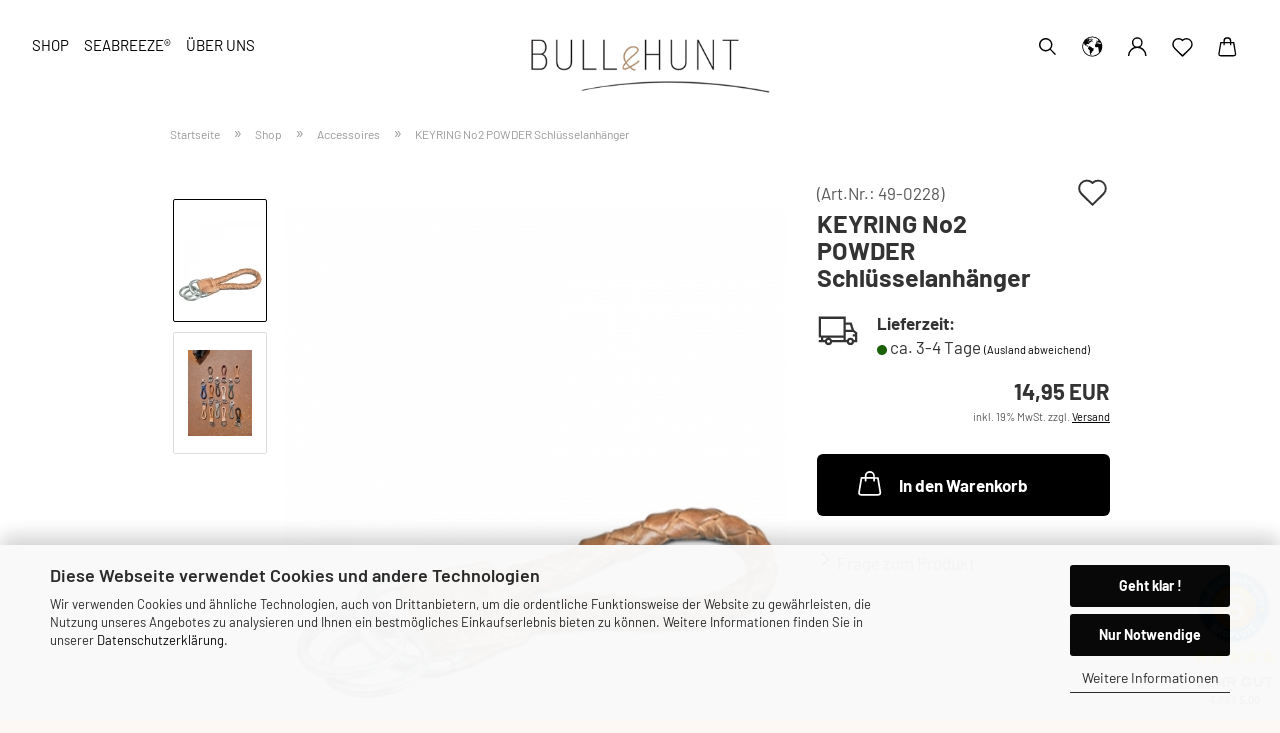

--- FILE ---
content_type: application/javascript
request_url: https://www.bullandhunt-shop.com/GXModules/Werbe-Markt/WMWarenkoerbeWiederherstellen/Shop/assets/js/keepalive.js?1.0.0
body_size: 528
content:
{
let wmRestoreCart=function(){
	if (!document.querySelector('#wmWkwhForm')){
		let xhr = new XMLHttpRequest();
		xhr.open('POST', 'shop.php?do=WMWarenkoerbeWiederherstellen', true);
		xhr.setRequestHeader('Content-type', 'application/x-www-form-urlencoded');
		xhr.onload = function () {
			if (typeof wmwkwhActive==='undefined'){
				return;
			}
			let msg = JSON.parse(this.responseText);
			switch (msg.action){
				case 'update':
					localStorage.setItem('wmwkwhCart', msg.data.cart);
					localStorage.setItem('wmwkwhWishList', msg.data.wishList);
					localStorage.setItem('wmwkwhCartHash', msg.data.cartHash);
					localStorage.setItem('wmwkwhWishListHash', msg.data.wishListHash);
					localStorage.setItem('wmwkwhSessionId', msg.sessionId);
				break;
				case 'delete':
					localStorage.removeItem('wmwkwhCart');
					localStorage.removeItem('wmwkwhWishList');
					localStorage.removeItem('wmwkwhCartHash');
					localStorage.removeItem('wmwkwhWishListHash');
					localStorage.setItem('wmwkwhSessionId', msg.sessionId);
				break;
				case 'request':
					if (localStorage.getItem('wmwkwhCart') || localStorage.getItem('wmwkwhWishList')){
						$('body').append(msg.data.form);
						document.querySelector('#wmWkwhNoButton').addEventListener('click', function(){
							localStorage.setItem('wmwkwhSessionId', msg.sessionId);
							document.querySelector('#wmWkwhForm').remove();
						});
						document.querySelector('#wmWkwhYesButton').addEventListener('click', function(){
							let xhr = new XMLHttpRequest();
							xhr.open('POST', 'shop.php?do=WMWarenkoerbeWiederherstellen/restore', true);
							xhr.setRequestHeader('Content-type', 'application/x-www-form-urlencoded');
							xhr.onload = function () {
								localStorage.setItem('wmwkwhSessionId', msg.sessionId);
								location.href = location.href + (location.search==='' ? '?' : '&') + 'open_cart_dropdown=1';
							};
							xhr.send('cart='+(localStorage.getItem('wmwkwhCart') || '')+'&wishList='+(localStorage.getItem('wmwkwhWishList') || '')+'&cartHash='+(localStorage.getItem('wmwkwhCartHash') || '')+'&wishListHash='+(localStorage.getItem('wmwkwhWishListHash') || ''));
						});
					}
				break;
			}
		};
		xhr.send('sessionId='+(localStorage.getItem('wmwkwhSessionId') || ''));
	}
}
setInterval(wmRestoreCart, 30000);
wmRestoreCart();
}
